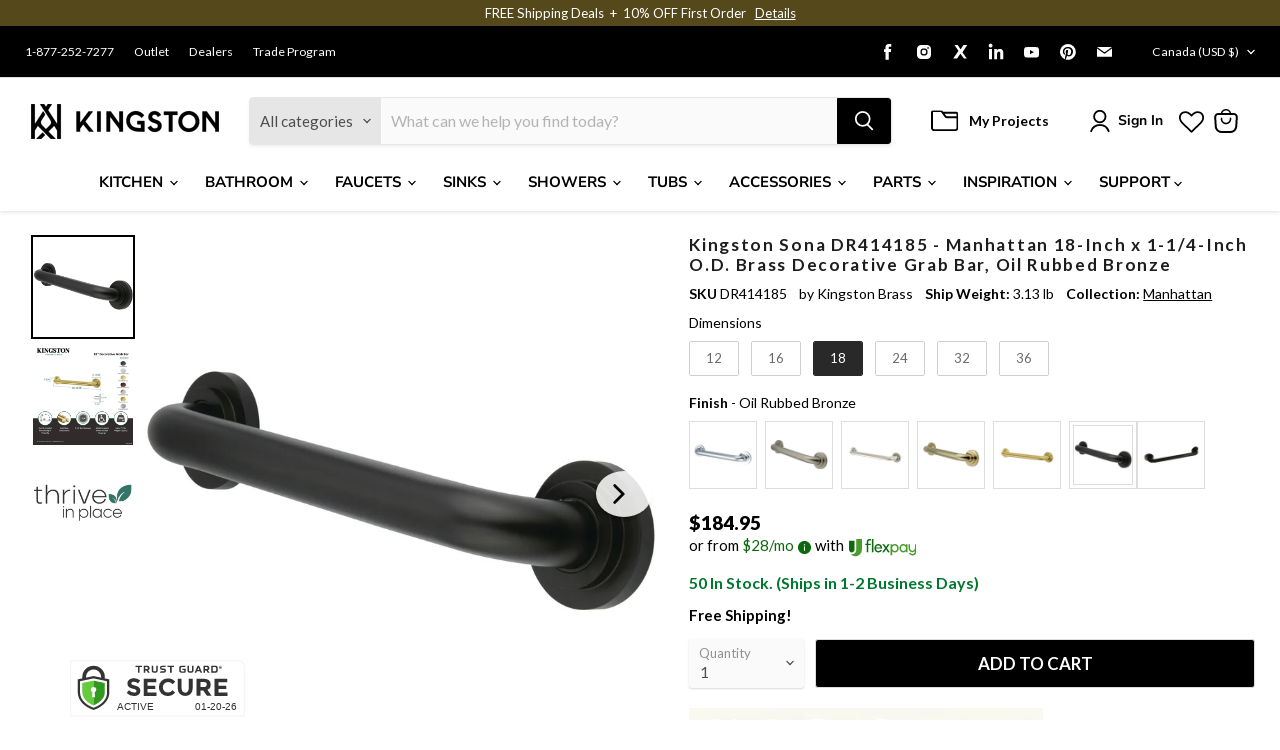

--- FILE ---
content_type: text/javascript; charset=utf-8
request_url: https://www.kingstonbrass.com/en-ca/products/kingston-brass-dr414185-oil-rubbed-bronze.js
body_size: 1736
content:
{"id":6841295700010,"title":"Kingston Sona DR414185 - Manhattan 18-Inch x 1-1\/4-Inch O.D. Brass Decorative Grab Bar, Oil Rubbed Bronze","handle":"kingston-brass-dr414185-oil-rubbed-bronze","description":"\u003cp\u003e\u003cstrong\u003e Kingston Sona DR414185 - Manhattan 18-Inch x 1-1\/4-Inch O.D. Brass Decorative Grab Bar, Oil Rubbed Bronze \u003c\/strong\u003e\u003c\/p\u003e \u003cp\u003e Kingston Brass grab bars are beautifully designed to offer not only an aid in preventing falls, but unique style. Useful for all ages, these can be located in showers, near toilets, or in any customized location. This particular grab bar resourcefully provides support as it enhances a contemporary style. \u003c\/p\u003e \u003ch3\u003e\u003cstrong\u003eFeatures\u003c\/strong\u003e\u003c\/h3\u003e \u003cul\u003e\n\u003cli\u003eSolid brass construction\u003c\/li\u003e\n\u003cli\u003eMounting hardware included\u003c\/li\u003e\n\u003cli\u003eSupports up to 300 lbs.\u003c\/li\u003e\n\u003cli\u003e20-13\/16\" overall length\u003c\/li\u003e\n\u003cli\u003e18\" center to center length\u003c\/li\u003e\n\u003cli\u003e1-1\/4\" bar diameter\u003c\/li\u003e\n\u003cli\u003eCompliant with ADA Standard\u003c\/li\u003e\n\u003cli\u003eCorrosion-resistant finish\u003c\/li\u003e\n\u003cli\u003eDesigned for long-lasting durability\u003c\/li\u003e\n\u003c\/ul\u003e \u003cul\u003e\u003cli\u003eThrive In Place\u003c\/li\u003e\u003c\/ul\u003e \u003cp\u003e\u003c\/p\u003e \u003cbr\u003e\u003cbr\u003e \u003ch3\u003e\u003cstrong\u003eDisclaimer\u003c\/strong\u003e\u003c\/h3\u003e \u003cp\u003eKingston offers several special finishes that fall into two main groups: antiqued\/distressed and living. Our antiqued\/intentionally distressed finishes include Antique Brass, Antique Copper, Naples Bronze, and Black Stainless. Our living finish is Oil Rubbed Bronze. Antiqued\/distressed finishes have had a darkener applied to create the appearance of patina and age. Due to the nature of plating and distressing processes, each production lot of these finishes varies slightly in brightness and tone. Some degree of inconsistency between items in antiqued or distressed finishes should be expected. We cannot guarantee an exact match between items in these finishes. The differences in tone and brightness are a variation rather than a flaw or defect. Living Finishes change over time. Our Oil Rubbed Bronze will patina over time such as taking on highlights in high-touch areas. We consider this dynamic nature a feature that gives each faucet a unique character over its lifetime of use and does not constitute a defect or flaw. Like our antiqued\/distressed finishes, some degree of inconsistency between living finish items should be expected. We cannot guarantee an exact match between items in Oil Rubbed Bronze.\u003c\/p\u003e \u003ch3\u003e\u003cstrong\u003eDownloads\u003c\/strong\u003e\u003c\/h3\u003e\u003ctable width=\"283\"\u003e\u003ctbody\u003e \u003ctr\u003e\n\u003ctd\u003e\u003cimg src=\"https:\/\/media.kingstonbrass.com\/images\/logos\/adobe-pdf-icon.gif\"\u003e\u003c\/td\u003e \u003ctd\u003e\u003ca style=\"font-weight: bold; font-style: normal;\" href=\"https:\/\/media.kingstonbrass.com\/pdf\/technical\/specs\/kingston-brass-DR414185-spec-sheet.pdf\" target=\"blank\" rel=\"noopener\"\u003eSpecification Sheet\u003c\/a\u003e\u003c\/td\u003e\n\u003c\/tr\u003e \u003ctr\u003e\n\u003ctd\u003e\u003cimg src=\"https:\/\/media.kingstonbrass.com\/images\/logos\/adobe-pdf-icon.gif\"\u003e\u003c\/td\u003e\n\u003ctd\u003e\u003ca style=\"font-weight: bold; font-style: normal;\" href=\"https:\/\/media.kingstonbrass.com\/pdf\/technical\/parts\/kingston-brass-DR414185-parts-diagram.pdf\" target=\"blank\" rel=\"noopener\"\u003eParts Diagram\u003c\/a\u003e\u003c\/td\u003e\n\u003c\/tr\u003e \u003ctr\u003e\n\u003ctd\u003e\u003cimg src=\"https:\/\/media.kingstonbrass.com\/images\/logos\/adobe-pdf-icon.gif\"\u003e\u003c\/td\u003e\n\u003ctd\u003e\u003ca style=\"font-weight: bold; font-style:normal;\" href=\"https:\/\/media.kingstonbrass.com\/pdf\/technical\/install\/kingston-brass-DR414185-install.pdf\" target=\"blank\" rel=\"noopener\"\u003eInstallation Guide\u003c\/a\u003e\u003c\/td\u003e\n\u003c\/tr\u003e \u003c\/tbody\u003e\u003c\/table\u003e","published_at":"2022-06-30T15:06:39-07:00","created_at":"2022-06-30T15:06:41-07:00","vendor":"Kingston Brass","type":"Grab Bars","tags":["bathroom","bathroom accessories","Category:Accessories","Certified: ADA","grab bars","home improvement","Parcel","Room:Bathroom","social0","Sub Brand:SONA","Sub Category:Bathroom Accessories","Thrive In Place"],"price":18495,"price_min":18495,"price_max":18495,"available":true,"price_varies":false,"compare_at_price":18495,"compare_at_price_min":18495,"compare_at_price_max":18495,"compare_at_price_varies":false,"variants":[{"id":40260707123242,"title":"Default Title","option1":"Default Title","option2":null,"option3":null,"sku":"DR414185","requires_shipping":true,"taxable":true,"featured_image":{"id":35722344661034,"product_id":6841295700010,"position":1,"created_at":"2026-01-13T09:45:56-08:00","updated_at":"2026-01-13T09:45:57-08:00","alt":null,"width":1500,"height":1500,"src":"https:\/\/cdn.shopify.com\/s\/files\/1\/0569\/6104\/0426\/files\/DR414185.jpg?v=1768326357","variant_ids":[40260707123242]},"available":true,"name":"Kingston Sona DR414185 - Manhattan 18-Inch x 1-1\/4-Inch O.D. Brass Decorative Grab Bar, Oil Rubbed Bronze","public_title":null,"options":["Default Title"],"price":18495,"weight":1419,"compare_at_price":18495,"inventory_management":"shopify","barcode":"663370135019","featured_media":{"alt":null,"id":27477809561642,"position":1,"preview_image":{"aspect_ratio":1.0,"height":1500,"width":1500,"src":"https:\/\/cdn.shopify.com\/s\/files\/1\/0569\/6104\/0426\/files\/DR414185.jpg?v=1768326357"}},"quantity_rule":{"min":1,"max":null,"increment":1},"quantity_price_breaks":[],"requires_selling_plan":false,"selling_plan_allocations":[]}],"images":["\/\/cdn.shopify.com\/s\/files\/1\/0569\/6104\/0426\/files\/DR414185.jpg?v=1768326357","\/\/cdn.shopify.com\/s\/files\/1\/0569\/6104\/0426\/files\/DR414185-IN1.jpg?v=1768326357","\/\/cdn.shopify.com\/s\/files\/1\/0569\/6104\/0426\/files\/ThriveInPlaceLogo_03b331fb-0897-49a6-b7d9-501c1d8869bd.png?v=1768326357"],"featured_image":"\/\/cdn.shopify.com\/s\/files\/1\/0569\/6104\/0426\/files\/DR414185.jpg?v=1768326357","options":[{"name":"Title","position":1,"values":["Default Title"]}],"url":"\/en-ca\/products\/kingston-brass-dr414185-oil-rubbed-bronze","media":[{"alt":null,"id":27477809561642,"position":1,"preview_image":{"aspect_ratio":1.0,"height":1500,"width":1500,"src":"https:\/\/cdn.shopify.com\/s\/files\/1\/0569\/6104\/0426\/files\/DR414185.jpg?v=1768326357"},"aspect_ratio":1.0,"height":1500,"media_type":"image","src":"https:\/\/cdn.shopify.com\/s\/files\/1\/0569\/6104\/0426\/files\/DR414185.jpg?v=1768326357","width":1500},{"alt":null,"id":27477809594410,"position":2,"preview_image":{"aspect_ratio":1.0,"height":1152,"width":1152,"src":"https:\/\/cdn.shopify.com\/s\/files\/1\/0569\/6104\/0426\/files\/DR414185-IN1.jpg?v=1768326357"},"aspect_ratio":1.0,"height":1152,"media_type":"image","src":"https:\/\/cdn.shopify.com\/s\/files\/1\/0569\/6104\/0426\/files\/DR414185-IN1.jpg?v=1768326357","width":1152},{"alt":null,"id":27477809627178,"position":3,"preview_image":{"aspect_ratio":1.0,"height":400,"width":400,"src":"https:\/\/cdn.shopify.com\/s\/files\/1\/0569\/6104\/0426\/files\/ThriveInPlaceLogo_03b331fb-0897-49a6-b7d9-501c1d8869bd.png?v=1768326357"},"aspect_ratio":1.0,"height":400,"media_type":"image","src":"https:\/\/cdn.shopify.com\/s\/files\/1\/0569\/6104\/0426\/files\/ThriveInPlaceLogo_03b331fb-0897-49a6-b7d9-501c1d8869bd.png?v=1768326357","width":400}],"requires_selling_plan":false,"selling_plan_groups":[]}

--- FILE ---
content_type: text/json
request_url: https://conf.config-security.com/model
body_size: 86
content:
{"title":"recommendation AI model (keras)","structure":"release_id=0x53:4e:20:71:3f:2a:5f:57:31:7f:43:4f:67:28:2c:33:2b:43:52:7b:35:59:63:76:4d:23:42:77:57;keras;8izml517zdvwf3t8hddhlc437sjwek1qrx9tvths9lkqgofq52lih707nw2pa8309adj6y5k","weights":"../weights/534e2071.h5","biases":"../biases/534e2071.h5"}